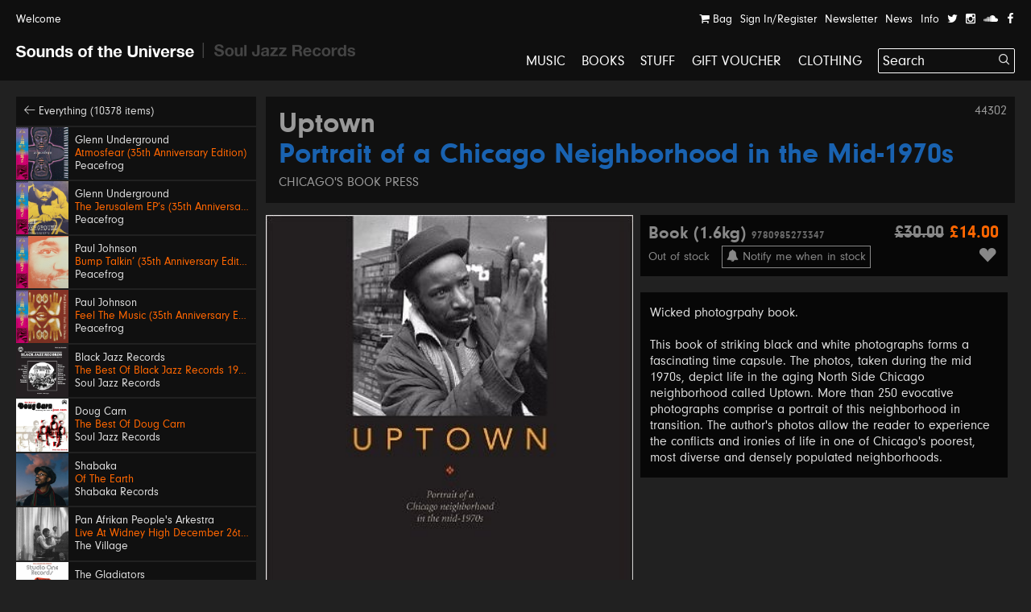

--- FILE ---
content_type: text/html; charset=UTF-8
request_url: https://soundsoftheuniverse.com/product/uptown-portrait-of-a-chicago-neighborhood-in-the-mid-1970s
body_size: 15559
content:
<!DOCTYPE html>
<html xmlns="http://www.w3.org/1999/xhtml" xml:lang="en" lang="en">
<head>
<title>Uptown – Portrait of a Chicago Neighborhood in the Mid-1970s | Sounds of the Universe</title>
<meta http-equiv="Content-Type" content="text/html; charset=utf-8" />
<link rel='stylesheet' type='text/css' href='/css/main.css?27' /><meta name='viewport' content='width=device-width, initial-scale=1' /><link rel='apple-touch-icon' sizes='180x180' href='/apple-touch-icon.png'><link rel='icon' type='image/png' sizes='32x32' href='/favicon-32x32.png'><link rel='icon' type='image/png' sizes='16x16' href='/favicon-16x16.png'><link rel='manifest' href='/site.webmanifest'><meta name='keywords' content='Soul Jazz Records, Sounds of the Universe, Record Shop, London, Soho, Reggae, Jazz, Soul, Electro, House, Techno, Soundtracks, 2nd Hand, Second Hand, Studio One, Bass, Dubstep'><meta name='description' content='Wicked photogrpahy book.

This book of striking black and white photographs forms a fascinating time capsule. The photos, taken during the&amp;amp;hellip;'><meta property='og:title' content='Uptown – Portrait of a Chicago Neighborhood in the Mid-1970s | Sounds of the Universe' /><meta property='og:type' content='website' /><meta property='og:description' content='Wicked photogrpahy book.

This book of striking black and white photographs forms a fascinating time capsule. The photos, taken during the&amp;amp;hellip;' /><meta property='og:image' content='' /><meta property='twitter:card' content='summary' /><meta property='twitter:title' content='Uptown – Portrait of a Chicago Neighborhood in the Mid-1970s | Sounds of the Universe' /><meta property='twitter:description' content='Wicked photogrpahy book.

This book of striking black and white photographs forms a fascinating time capsule. The photos, taken during the&amp;amp;hellip;' /><meta property='twitter:image' content='' /><meta name='format-detection' content='telephone=no' /><meta name="facebook-domain-verification" content="9bu2s96rkaou3oivl2tkf64fvssbsu" /><script type='text/javascript' src='/js/jquery.js'></script><script type='text/javascript' src='/js/jquery-migrate.js'></script><script type='text/javascript' src='//maps.google.com/maps/api/js?key=AIzaSyB0ZG7Yq9Pc8jhYUQjzaF71cmIvqZ_em8w'></script><script type='text/javascript' src='/js/jquery.plugins.js'></script><script type='text/javascript' src='/js/infobox.js'></script><script type='text/javascript' src='/js/google.php'></script><script type='text/javascript' src='/js/jquery.jplayer.min.js'></script><script type='text/javascript' src='https://js.stripe.com/v3/'></script>
<script type='text/javascript'>var stripe = Stripe('pk_live_G0Kg7pJY9zlSvg4CDP7jowN7');</script>
<script type='text/javascript' src='/js/docready.js?27'></script><!-- Global site tag (gtag.js) - Google Analytics --><script async src='https://www.googletagmanager.com/gtag/js?id=G-D8EZ88K9B1'></script><script>var GA_TRACKING_ID = 'G-D8EZ88K9B1';window.dataLayer = window.dataLayer || [];function gtag(){dataLayer.push(arguments);}gtag('js', new Date());gtag('config', GA_TRACKING_ID, { 'anonymize_ip': true });</script>



</head>
<body><div id='site' class='mfw'><header><div id='audioplayer'><div class='pp'><div id='jquery_jplayer_1' class='jp-jplayer'></div><div id='jp_container_1' class='jp-audio' role='application' aria-label='media player'><div class='jp-type-single'><div class='jp-gui jp-interface'><div class='jp-controls-holder'><div class='jp-controls'><span class='jp-previous' role='button' tabindex='0'><span></span></span><span class='jp-play' role='button' tabindex='0'><span></span></span><span class='jp-next' role='button' tabindex='0'><span></span></span></div><div class='jp-progressblock'><div class='jp-time-and-details'><div class='jp-current-time' role='timer' aria-label='time'>&nbsp;</div><a href='#' class='getpage jp-details'><img class='jp-cover' src=''><span class='jp-title' aria-label='title'>&nbsp;</span></a><div class='jp-duration' role='timer' aria-label='duration'>&nbsp;</div></div><div class='jp-progress'><div class='jp-seek-bar'><div class='jp-play-bar'></div></div></div></div><div class='jp-close'><span class='jp-stop' role='button' tabindex='0'><i class='ss ss-times'></i></span></div><div class='jp-toggles'></div></div></div><div class='jp-no-solution'><span>Update Required</span>To play the media you will need to either update your browser to a recent version or update your <a href='http://get.adobe.com/flashplayer/' target='_blank'>Flash plugin</a>.</div></div></div><ul class='dn playlist'></ul></div></div><div id='header'><div class='top'><div class='pp'><a class='welcome'>Welcome</a><div class='navitabwrap fr'><ul class='accountnavi fr'><li><a href='/basket' class='showtab' data-tab='basket'><i class='ss ss-shopping-cart'></i> Bag<span class='bsk_itemcount'></span></a></li><li><a href='/account' class='showtab' data-tab='login'>Sign In/Register</a></li><li><a href='/newsletter' class='showtab' data-tab='subscribe'>Newsletter</a></li><li><a href='/news' data-tab='subscribe'>News</a></li><li><a href='/info' data-tab='subscribe'>Info</a></li><li><a href='https://twitter.com/SOTUSOHO' target='_blank'><i class='ss ss-twitter'></i></a></li><li><a href='https://www.instagram.com/sounds_of_the_universe/' target='_blank'><i class='ss ss-instagram' target='_blank'></i></a></li><li><a href='https://soundcloud.com/soul-jazz-records' target='_blank'><i class='ss ss-soundcloud' target='_blank'></i></a></li><li><a href='https://en-gb.facebook.com/pages/category/Movie---Music-Store/Sounds-of-the-Universe-159469715460/' target='_blank'><i class='ss ss-facebook'></i></a></li></ul><div id='tabcontainer'><div class='padder'></div><div class='pntrbg'></div><div class='pntr'></div><div class='tabswrap'><div class='tab tab_basket'><div class='minibasket items'>
<div class='item bsk_empty'><p>Your bag is empty</p></div></div>
<div class='basketmessages'></div><div class='total hidewhenempty group dn'>
<div class='totline'><span class='half sc b fl'>Sub Total</span><span class='half fl tar'><span class='bsk_ot'>£0.00</span></span></div><span class='ita'>Plus delivery</span><div class='totline mt'><span class='half sc b fl'>Total</span><span class='half fl tar'><span class='bsk_tot'>£0.00</span></span></div></div><div class='group mt hidewhenempty dn'>
<div class='fl h gtrl'><a href='/basket' class='button'>View Bag</a></div></div></div><div class='tab tab_login'><div class='formwrap loginformwrap'><form class='loginform' action='/login' method='post'><fieldset><h2>Sign in to your account</h2><div class='lai'><label data-regular='Email' data-invalid='Please insert a valid email address'>Email</label><input type='text' class='required email' name='email' value=''><span class='check'><i class='ss ss-check'></i></span></div><div class='lai'><label data-regular='Password' data-invalid='Enter your password'>Password</label><input type='password' class='required' name='password' value=''><span class='check'><i class='ss ss-check'></i></span></div><div class=''><span class='fl tal'><input id='rememberd7r' class='checkbox' type='checkbox' name='remember' value='1'><label class='cblabel' for='rememberd7r'><span></span>Remember me</label></span><span class='fr'><a href='#' class='forgotpass small'>Forgot Password?</a></span></div><div class='lai mt'><p class='msg'></p><input type='hidden' name='r' value='/' /><input type='hidden' name='formtype' value='header' /><button type='submit' class='submit' data-label='Sign In'>Sign In</button></div><div class='mt ctr'><h3></h3><div><a class='createaccount' href='/account'><i class='ss ss-arrow-right'></i> Create an account</a></div></div></fieldset></form></div><div class='formwrap forgotformwrap dn'><form class='forgotpasswordform' action='/' method='post'><fieldset><h2>Reset your password</h2><div class='lai'><label data-regular='Email' data-invalid='Insert the email address on your account'>Email</label><input type='text' class='email required' name='email' value=''><span class='check'><i class='ss ss-check'></i></span></div><p class='msg mt'></p><input type='hidden' name='formtype' value='header' />
<button type='submit' class='submit' data-label='Reset Password'>Reset Password</button><div class='mt'><a href='#' class='small backtologin'><i class='ss ss-arrow-left'></i> Back to log in</a></div></fieldset></form></div><div class='formwrap registrationformwrap dn'><form class='registrationform' action='/' method='post'><fieldset><h2>Create an Account</h2><div class='lai'><label data-regular='First name' data-invalid='Enter your first name'>First name</label><input type='text' class='required' name='firstname' value=''><span class='check'><i class='ss ss-check'></i></span></div><div class='lai'><label data-regular='Last name' data-invalid='Enter your last name'>Last name</label><input type='text' class='required' name='lastname' value=''><span class='check'><i class='ss ss-check'></i></span></div><div class='lai'><label data-regular='Email' data-invalid='Insert a valid email address'>Email</label><input type='text' class='email required' name='email' value=''><span class='check'><i class='ss ss-check'></i></span></div><div class='lai'><label data-regular='Password' data-invalid='Insert a password'>Password</label><input type='password' class=' required' name='password' value=''><span class='check'><i class='ss ss-check'></i></span></div><div class='lai'><label data-regular='Password again' data-invalid='Type the same password again'>Password again</label><input type='password' data-compare='password' class='again' name='passwordagain' value=''><span class='check'><i class='ss ss-check'></i></span></div><div class='lai'><input id='subscribecbi03' class='checkbox' type='checkbox' name='subscribe' value='1'> <label class='cblabel' for='subscribecbi03'><span class='underline'>Sign me up to the Sounds of the Universe and Soul Jazz Records mailing list. I’ve read your <a href="https://soundsoftheuniverse.com/info/terms-conditions" target="_blank">Terms and Conditions</a></span></label></div><div class='lai'><input id='agree1ds' class='checkbox required' type='checkbox' name='agree' value='1'> <label class='cblabel' for='agree1ds'><span class='underline'>I agree to the&nbsp;<a href="/info/terms-conditions" target="_blank">Terms & Conditions</a></span></label></div><input type='hidden' name='r' value='/' /><input type='hidden' name='formtype' value='header' /><button type='submit' class='submit' data-label='Sign Up'>Sign Up</button><a class='mt db backtologin' href='#'><i class='ss ss-arrow-left'></i> Back to log in</a><p class='msg mt'></p></fieldset></form></div></div><div class='tab tab_subscribe'><form class='subscribeform' action='/login' method='post'><fieldset><h2>Sign up to the Sounds of the Universe mailing list</h2><div class='lai'><label data-regular='Name' data-invalid='Enter your name'>Name</label><input type='text' class='required' name='name' value=''><span class='check'><i class='ss ss-check'></i></span></div><div class='lai'><label data-regular='Email' data-invalid='Please insert a valid email address'>Email</label><input type='text' class='required email' name='email' value=''><span class='check'><i class='ss ss-check'></i></span></div><div class='lai'><input id='subscribeotherlistf82r' class='checkbox required' type='checkbox' name='subscribeotherlist' value='1'> <label class='cblabel' for='subscribeotherlistf82r'><span></span>I’ve read your <a href='https://soundsoftheuniverse.com/info/terms-conditions' style='text-decoration: underline'>Terms and Conditions</a>, sign me up to the Sounds of the Universe and Soul Jazz Records mailing list</label></div><div class='lai mt'><p class='msg'></p><input type='hidden' name='r' value='/' /><input type='hidden' name='list' value='sotu' /><input type='hidden' name='formtype' value='header' /><button type='submit' class='submit' data-label='Submit'>Submit</button></div></fieldset></form></div></div></div></div></div></div><div id='logo' class='pml'><a class='logo sotu active getpage' href='https://soundsoftheuniverse.com'><i class='ss ss-sotu'></i></a><span class='logo divider'><i class='ss ss-logo-divider'></i></span><a class='logo sjr' href='/sjr'><i class='ss ss-sjr'></i></a></div><a href='#' id='burger' class='burger mobnavi'><i class='ss ss-navicon ss-lg'></i></a><a href='/basket' class='mobnavi up c_o'><i class='ss ss-shopping-cart ss-lg'></i> <span class='bsk_itemcount'></span></a><nav id='mainnavi' data-level='1' class='fr'><ul><li class='uc'><a class='getpage' href='/browse/c-music/y-/o-all/b-1/v-grid/s-hide'>Music</a></li><li class='uc'><a class='getpage' href='/browse/c-books'>Books</a></li><li class='uc'><a class='getpage' href='/browse/c-merchandise'>Stuff</a></li><li class='uc'><a class='getpage' href='/gift-voucher'>Gift Voucher</a></li><li class='uc mobonly'><a class='getpage' href='/news'>News</a></li><li class='uc mobonly'><a class='getpage' href='/info'>Info</a></li><li class='uc mobonly'><a class='getpage' href='/account'>Sign In/Register</a></li><li class='uc'><a href='/browse/c-clothing/y-/o-all/b-1/v-grid/s-hide'>Clothing</a></li><li id='searchwrap'><form class='' action='/search/' id='searchform' method='get'><fieldset><input type='text' name='q' value='Search' data-site='sotu' placeholder='Search...' id='search' autocomplete='off' /><button class='on-input'><i class='ss ss-search'></i></button></fieldset></form><div id='searchresults'></div></li></li></ul></nav></div></header><div class='hpush'></div><div id='mobilesearch'><form class='mobilesearch' action='/search/' method='get'><fieldset><div class='input-with-button'><input type='text' name='q' value='' placeholder='Search' data-site='sotu' id='searchmobile' autocomplete='off' /><button><i class='ss ss-search'></i></button></div></fieldset></form></div><div class='include'><section>
<div class='blk pp'><div class='sidebar'><div class='relh backto bg_k'><a class='getpage' href='/browse/d-all/y-/o-p.releasedate, p.title/b-1/b-4/s-1'><i class='ss ss-arrow-left'></i> Everything (10378 items)</a></div><a class='relh getpage' href='/product/atmosfear-35th-anniversary-edition'><div class='info'><div class='sleeve box'><img class='wide' src='/img/MkJla2ZrM1dBRndsU2s5dFc5VXNIdz09/27722859-eaa8-2faf-4275-c52d6c0c4816.jpg' alt='' /></div><div class='pad'><span class='artist' data-url='/browse/a-Glenn+Underground'>Glenn Underground</span><span class='title c_o' data-url='/product/atmosfear-35th-anniversary-edition'>Atmosfear (35th Anniversary Edition)</span><span class='label' data-url='/browse/l-Peacefrog'>Peacefrog</span></div></div></a><a class='relh getpage' href='/product/the-jerusalem-eps-35th-anniversary-edition'><div class='info'><div class='sleeve box'><img class='wide' src='/img/TnFyeUxaUlFLZFozdDNrQVgvbDBoZz09/12a5bda9-5e21-0aca-5fe3-c545047784e5.jpg' alt='' /></div><div class='pad'><span class='artist' data-url='/browse/a-Glenn+Underground'>Glenn Underground</span><span class='title c_o' data-url='/product/the-jerusalem-eps-35th-anniversary-edition'>The Jerusalem EP’s (35th Anniversary Edition)</span><span class='label' data-url='/browse/l-Peacefrog'>Peacefrog</span></div></div></a><a class='relh getpage' href='/product/bump-talkin-35th-anniversary-edition'><div class='info'><div class='sleeve box'><img class='wide' src='/img/QTFIRnJvSHd1MkVmWXdlcWg2Mi81QT09/fbb80bab-bd2a-8a87-db2c-2f313d34bd32.jpg' alt='' /></div><div class='pad'><span class='artist' data-url='/browse/a-Paul+Johnson'>Paul Johnson</span><span class='title c_o' data-url='/product/bump-talkin-35th-anniversary-edition'>Bump Talkin’ (35th Anniversary Edition)</span><span class='label' data-url='/browse/l-Peacefrog'>Peacefrog</span></div></div></a><a class='relh getpage' href='/product/feel-the-music-35th-anniversary-edition'><div class='info'><div class='sleeve box'><img class='wide' src='/img/Y05FaVZKMUxhOTNGTDJ4MlVjdE5qQT09/63ab6d90-6e2c-872f-7cb5-6c3d572b9874.jpg' alt='' /></div><div class='pad'><span class='artist' data-url='/browse/a-Paul+Johnson'>Paul Johnson</span><span class='title c_o' data-url='/product/feel-the-music-35th-anniversary-edition'>Feel The Music (35th Anniversary Edition)</span><span class='label' data-url='/browse/l-Peacefrog'>Peacefrog</span></div></div></a><a class='relh getpage' href='/product/the-best-of-black-jazz-records'><div class='info'><div class='sleeve box'><img class='wide' src='/img/MlZzdkJSMGl2bHFTY01IY01ValJydz09/sjr-lp592-black-jazz-sleeve.jpg' alt='' /></div><div class='pad'><span class='artist' data-url='/browse/a-Black+Jazz+Records'>Black Jazz Records</span><span class='title c_o' data-url='/product/the-best-of-black-jazz-records'>The Best Of Black Jazz Records 1971-75</span><span class='label' data-url='/browse/l-Soul+Jazz+Records'>Soul Jazz Records</span></div></div></a><a class='relh getpage' href='/product/the-best-of-doug-carn'><div class='info'><div class='sleeve box'><img class='wide' src='/img/UHhTRk8vY2ZwRk11Sm15N3VBbHQrUT09/sjr-lp593-doug-carn-sleeve.jpg' alt='' /></div><div class='pad'><span class='artist' data-url='/browse/a-Doug+Carn'>Doug Carn</span><span class='title c_o' data-url='/product/the-best-of-doug-carn'>The Best Of Doug Carn</span><span class='label' data-url='/browse/l-Soul+Jazz+Records'>Soul Jazz Records</span></div></div></a><a class='relh getpage' href='/product/of-the-earth'><div class='info'><div class='sleeve box'><img class='wide' src='/img/MXo1MUlUbGlpMkwxT1E4TU1JT1VKdz09/sr001-packshot-1400px.jpg' alt='' /></div><div class='pad'><span class='artist' data-url='/browse/a-Shabaka'>Shabaka</span><span class='title c_o' data-url='/product/of-the-earth'>Of The Earth</span><span class='label' data-url='/browse/l-Shabaka+Records'>Shabaka Records</span></div></div></a><a class='relh getpage' href='/product/live-at-widney-high-december-26th-1971'><div class='info'><div class='sleeve box'><img class='wide' src='/img/MXdOSW9RWVgxMUtuS0xjVllCMUpDdz09/a0637288844-10.jpg' alt='' /></div><div class='pad'><span class='artist' data-url='/browse/a-Pan+Afrikan+People%27s+Arkestra'>Pan Afrikan People's Arkestra</span><span class='title c_o' data-url='/product/live-at-widney-high-december-26th-1971'>Live At Widney High December 26th, 1971</span><span class='label' data-url='/browse/l-The+Village'>The Village</span></div></div></a><a class='relh getpage' href='/product/bongo-red'><div class='info'><div class='sleeve box'><img class='wide' src='/img/Z3NkNXR0NWRKRjhBcGlzc3k1Rmd2dz09/sjr-581-7-the-gladiators-single-low-res.jpg' alt='' /></div><div class='pad'><span class='artist' data-url='/browse/a-The+Gladiators'>The Gladiators</span><span class='title c_o' data-url='/product/bongo-red'>Bongo Red / Version</span><span class='label' data-url='/browse/l-Soul+Jazz+Records'>Soul Jazz Records</span></div></div></a><a class='relh getpage' href='/product/600-dynamite-ska-soul-rocksteady-funk-and-dub-in-jamaica_2'><div class='info'><div class='sleeve box'><img class='wide' src='/img/TjBnTStZMENGei9lOUQrci80cEorUT09/600-dynamite-lp-2025.jpeg' alt='' /></div><div class='pad'><span class='artist' data-url='/browse/a-600%25+Dynamite'>600% Dynamite</span><span class='title c_o' data-url='/product/600-dynamite-ska-soul-rocksteady-funk-and-dub-in-jamaica_2'>Ska, Soul, Rocksteady, Funk and Dub in Jamaica NEW EDITION 2026</span><span class='label' data-url='/browse/l-Soul+Jazz+Records'>Soul Jazz Records</span></div></div></a><a class='relh getpage' href='/product/gal-costa'><div class='info'><div class='sleeve box'><img class='wide' src='/img/SFBGS3dvQlRpNUhnMmp3MXJOMFppdz09/image.png' alt='' /></div><div class='pad'><span class='artist' data-url='/browse/a-Gal+Costa'>Gal Costa</span><span class='title c_o' data-url='/product/gal-costa'>Gal Costa</span><span class='label' data-url='/browse/l-Vampisoul'>Vampisoul</span></div></div></a><a class='relh getpage' href='/product/get-up-and-get-it-keep-on-dancing'><div class='info'><div class='sleeve box'><img class='wide' src='/img/Q2tXaVBMRTdyT053b2lDMzNkT0M5QT09/sjr-580-7-jackie-mittoo-single.jpg' alt='' /></div><div class='pad'><span class='artist' data-url='/browse/a-Jackie+Mittoo'>Jackie Mittoo</span><span class='title c_o' data-url='/product/get-up-and-get-it-keep-on-dancing'>Get Up and Get It / Keep On Dancing</span><span class='label' data-url='/browse/l-Soul+Jazz+Records'>Soul Jazz Records</span></div></div></a><a class='relh getpage' href='/product/siccar-point'><div class='info'><div class='sleeve box'><img class='wide' src='/img/NktaKzFmdkZXbzl0VUQ1TFZ1VXNPUT09/unnamed.jpg' alt='' /></div><div class='pad'><span class='artist' data-url='/browse/a-Intertoto'>Intertoto</span><span class='title c_o' data-url='/product/siccar-point'>Siccar Point</span><span class='label' data-url='/browse/l-What+About+Never'>What About Never</span></div></div></a><a class='relh getpage' href='/product/theres-a-chance-for-me-trying-times'><div class='info'><div class='sleeve box'><img class='wide' src='/img/TVlLZXQ0Vkk4OHh4a2FDMG03VyttQT09/sjr-579-7-jerry-jones-single.jpg' alt='' /></div><div class='pad'><span class='artist' data-url='/browse/a-Jerry+Jones'>Jerry Jones</span><span class='title c_o' data-url='/product/theres-a-chance-for-me-trying-times'>There's A Chance For Me / Trying Times</span><span class='label' data-url='/browse/l-Soul+Jazz+Records'>Soul Jazz Records</span></div></div></a><a class='relh getpage' href='/product/no-comment'><div class='info'><div class='sleeve box'><img class='wide' src='/img/RVNYMjZCaytyZERHVldCTktNVFZMQT09/a1845201681-10.jpg' alt='' /></div><div class='pad'><span class='artist' data-url='/browse/a-KNEECAP'>KNEECAP</span><span class='title c_o' data-url='/product/no-comment'>No Comment **BANKSY ART**</span><span class='label' data-url='/browse/l-Heavenly+Recordings'>Heavenly Recordings</span></div></div></a><a class='relh getpage' href='/product/swing-easy-ringo-rock_3'><div class='info'><div class='sleeve box'><img class='wide' src='/img/eTlnY2lHNm9MVTdEckZJVnNRSzVzZz09/sjr-578-7-soul-vendors-single.jpg' alt='' /></div><div class='pad'><span class='artist' data-url='/browse/a-The+Soul+Vendors'>The Soul Vendors</span><span class='title c_o' data-url='/product/swing-easy-ringo-rock_3'>Swing Easy / Ringo Rock</span><span class='label' data-url='/browse/l-Soul+Jazz+Records'>Soul Jazz Records</span></div></div></a><a class='relh getpage' href='/product/lo-borges'><div class='info'><div class='sleeve box'><img class='tall' src='/img/M0hzZVVEaEhFS2o5REZuUkk3TDhVUT09/r-2917776-1367415614-9286.jpg' alt='' /></div><div class='pad'><span class='artist' data-url='/browse/a-Lo+Borges'>Lo Borges</span><span class='title c_o' data-url='/product/lo-borges'>Lo Borges</span><span class='label' data-url='/browse/l-Vampisoul'>Vampisoul</span></div></div></a><a class='relh getpage' href='/product/junglist-'><div class='info'><div class='sleeve box'><img class='wide' src='/img/YUUyaTdNUjRWeWxnbFBvZ1JkcEE2UT09/sjr-lp588-junglist-sleeve.jpeg' alt='' /></div><div class='pad'><span class='artist' data-url='/browse/a-Junglist%21'>Junglist!</span><span class='title c_o' data-url='/product/junglist-'>Old Skool Ragga, D&B, Jungle 1993-95</span><span class='label' data-url='/browse/l-Soul+Jazz+Records'>Soul Jazz Records</span></div></div></a><a class='relh getpage' href='/product/analog-stories-vol-5'><div class='info'><div class='sleeve box'><img class='wide' src='/img/UVJydnVpMUUzekxWOW54NjBxQkFzUT09/a3877161020-10.jpg' alt='' /></div><div class='pad'><span class='artist' data-url='/browse/a-Abacus'>Abacus</span><span class='title c_o' data-url='/product/analog-stories-vol-5'>Analog Stories Vol. 5</span><span class='label' data-url='/browse/l-Phonogramme'>Phonogramme</span></div></div></a><a class='relh getpage' href='/product/ramble-in-the-rainbow'><div class='info'><div class='sleeve box'><img class='wide' src='/img/ZnlxRmpwVURpbDFDN2RabjQvNXNHUT09/a4270105658-10.jpg' alt='' /></div><div class='pad'><span class='artist' data-url='/browse/a-TAMTAM'>TAMTAM</span><span class='title c_o' data-url='/product/ramble-in-the-rainbow'>Ramble In The Rainbow</span><span class='label' data-url='/browse/l-Peoples+Potential+Unlimited'>Peoples Potential Unlimited</span></div></div></a><a class='relh getpage' href='/product/african-skies'><div class='info'><div class='sleeve box'><img class='wide' src='/img/OEdjVGJKc2VXa0NsdUdtbmRkdCtvUT09/kelan-phil-cohran-legacy-african-skies-artwork.jpg' alt='' /></div><div class='pad'><span class='artist' data-url='/browse/a-Kelan+Phil+Cohran+%26+Legacy'>Kelan Phil Cohran & Legacy</span><span class='title c_o' data-url='/product/african-skies'>African Skies</span><span class='label' data-url='/browse/l-Listening+Position'>Listening Position</span></div></div></a><a class='relh getpage' href='/product/arirang'><div class='info'><div class='sleeve box'><img class='wide' src='/img/dmdlK3RnRnIzMkxObmZtbFN1L3lnUT09/3nffe6fxmjdg1.jpeg' alt='' /></div><div class='pad'><span class='artist' data-url='/browse/a-BTS'>BTS</span><span class='title c_o' data-url='/product/arirang'>ARIRANG</span><span class='label' data-url='/browse/l-Interscope'>Interscope</span></div></div></a><a class='relh getpage' href='/product/kiss-all-the-time-disco-occasionally'><div class='info'><div class='sleeve box'><img class='wide' src='/img/ZFdoZnVIY1lSNlRqWTZVMVN3L3RTdz09/uk-indie-retail-exclusive-lp-black-with-1-poster.jpg' alt='' /></div><div class='pad'><span class='artist' data-url='/browse/a-Harry+Styles'>Harry Styles</span><span class='title c_o' data-url='/product/kiss-all-the-time-disco-occasionally'>Kiss All The Time. Disco, Occasionally</span><span class='label' data-url='/browse/l-Sony'>Sony</span></div></div></a><a class='relh getpage' href='/product/number-ones'><div class='info'><div class='sleeve box'><img class='wide' src='/img/TjJsb1A0UlE3bmM1YzdkTjY1SUVRZz09/0001.jpg' alt='' /></div><div class='pad'><span class='artist' data-url='/browse/a-Michael+Jackson'>Michael Jackson</span><span class='title c_o' data-url='/product/number-ones'>Number Ones</span><span class='label' data-url='/browse/l-Sony'>Sony</span></div></div></a><a class='relh getpage' href='/product/stranger-things-5-netflix-soundtrack'><div class='info'><div class='sleeve box'><img class='wide' src='/img/YkxZWkxRRXZhTGYyK1VYeWJaTUg3Zz09/screen-shot-2026-01-15-at-18-48-20.png' alt='' /></div><div class='pad'><span class='artist' data-url='/browse/a-'></span><span class='title c_o' data-url='/product/stranger-things-5-netflix-soundtrack'>Stranger Things 5 (Netflix Soundtrack)</span><span class='c_w subtitle'>Various Artists</span><span class='label' data-url='/browse/l-Sony'>Sony</span></div></div></a><a class='relh getpage' href='/product/escape-roots-deadly-leff-the-gun'><div class='info'><div class='sleeve box'><img class='tall' src='/img/Q3lYN2YvRE9SV3kwMnJHTUhranZFdz09/deadly-leff-the-gun-escape-roots.jpg' alt='' /></div><div class='pad'><span class='artist' data-url='/browse/a-Yeza%2C+Blackout+JA%2C+Parly+B+%26+Escape+Roots'>Yeza, Blackout JA, Parly B & Escape Roots</span><span class='title c_o' data-url='/product/escape-roots-deadly-leff-the-gun'>Deadly / Leff The Gun</span><span class='label' data-url='/browse/l-SUPERCHIP'>SUPERCHIP</span></div></div></a><a class='relh getpage' href='/product/drift-away'><div class='info'><div class='sleeve box'><img class='wide' src='/img/OGdVUlJzdFhGaEtTbGw0akdtZUcrUT09/img-2258.jpeg' alt='' /></div><div class='pad'><span class='artist' data-url='/browse/a-Prince+Alla'>Prince Alla</span><span class='title c_o' data-url='/product/drift-away'>Drift Away</span><span class='label' data-url='/browse/l-Time+To+Roots'>Time To Roots</span></div></div></a><a class='relh getpage' href='/product/susan-cadogan-fever'><div class='info'><div class='sleeve box'><img class='wide' src='/img/MEZKYkU5ZDJSN1c3UGppekpOdHM0Zz09/img-2251.jpeg' alt='' /></div><div class='pad'><span class='artist' data-url='/browse/a-Susan+Cadogan'>Susan Cadogan</span><span class='title c_o' data-url='/product/susan-cadogan-fever'>Fever</span><span class='label' data-url='/browse/l-Harlem+Shuffle'>Harlem Shuffle</span></div></div></a><a class='relh getpage' href='/product/mommy-pot-pon-fire'><div class='info'><div class='sleeve box'><img class='wide' src='/img/cVEyaVRsSXpDM1h6QjdPWmFCMzdMQT09/img-2253.jpeg' alt='' /></div><div class='pad'><span class='artist' data-url='/browse/a-Mudies+ALL+Stars+with+Freddie+McKay'>Mudies ALL Stars with Freddie McKay</span><span class='title c_o' data-url='/product/mommy-pot-pon-fire'>Mommy Pot Pon Fire</span><span class='label' data-url='/browse/l-Moodisc+Records'>Moodisc Records</span></div></div></a><a class='relh getpage' href='/product/phyllis-dillon-perfidia-love-the-one-you-re-with-remix'><div class='info'><div class='sleeve box'><img class='wide' src='/img/VjJIc0E4K0Nyck1mVVpCK2t5ZzN4dz09/perfidia-love-the-one-you-re-with-remix-phyllis-dillon.jpg' alt='' /></div><div class='pad'><span class='artist' data-url='/browse/a-Phyllis+Dillon'>Phyllis Dillon</span><span class='title c_o' data-url='/product/phyllis-dillon-perfidia-love-the-one-you-re-with-remix'>Perfidia / Love The One You’re With Remix</span><span class='label' data-url='/browse/l-Dutchess'>Dutchess</span></div></div></a><a class='relh getpage' href='/product/wends-roots-gal-party-rootsman-riddim'><div class='info'><div class='sleeve box'><img class='tall' src='/img/TXFxbEFtSC8zYW50UkxkVElKV3VDQT09/roots-gal-party-rootsman-riddim-wends.jpg' alt='' /></div><div class='pad'><span class='artist' data-url='/browse/a-Wends'>Wends</span><span class='title c_o' data-url='/product/wends-roots-gal-party-rootsman-riddim'>Roots Gal Party / Rootsman Riddim</span><span class='label' data-url='/browse/l-SUPERCHIP'>SUPERCHIP</span></div></div></a><a class='relh getpage' href='/product/stop-your-crying-remix'><div class='info'><div class='sleeve box'><img class='wide' src='/img/OWZmK09nSWpoTmxQVnhHVHdpdUdwZz09/img-2255.jpeg' alt='' /></div><div class='pad'><span class='artist' data-url='/browse/a-Mudies+All+Stars+with+Don+Peart'>Mudies All Stars with Don Peart</span><span class='title c_o' data-url='/product/stop-your-crying-remix'>Stop Your Crying</span><span class='label' data-url='/browse/l-Moodisc+Records'>Moodisc Records</span></div></div></a><a class='relh getpage' href='/product/the-first-time-i-saw-your-face'><div class='info'><div class='sleeve box'><img class='wide' src='/img/SytMVURyL0UzbFBwNWkzVlFWK3k3QT09/img-2252.jpeg' alt='' /></div><div class='pad'><span class='artist' data-url='/browse/a-Marcia+Griffiths'>Marcia Griffiths</span><span class='title c_o' data-url='/product/the-first-time-i-saw-your-face'>The First Time I Saw Your Face</span><span class='label' data-url='/browse/l-Harlem+Shuffle'>Harlem Shuffle</span></div></div></a><a class='relh getpage' href='/product/stonewall-jackson-2-war'><div class='info'><div class='sleeve box'><img class='tall' src='/img/blhNUjNOVVNzN080NU02UXZnYTdndz09/war-stonewall-jackson-2.jpg' alt='' /></div><div class='pad'><span class='artist' data-url='/browse/a-Stonewall+Jackson'>Stonewall Jackson</span><span class='title c_o' data-url='/product/stonewall-jackson-2-war'>War</span><span class='label' data-url='/browse/l-Roof+International'>Roof International</span></div></div></a><a class='relh getpage' href='/product/yt-weapon-of-choice-weapon-of-dub'><div class='info'><div class='sleeve box'><img class='tall' src='/img/K3ZRSkxVeHFTZHlUMW1Pb0NweHhPUT09/weapon-of-choice-weapon-of-dub-yt.jpg' alt='' /></div><div class='pad'><span class='artist' data-url='/browse/a-YT'>YT</span><span class='title c_o' data-url='/product/yt-weapon-of-choice-weapon-of-dub'>Weapon Of Choice / Weapon Of Dub</span><span class='label' data-url='/browse/l-SUPERCHIP'>SUPERCHIP</span></div></div></a></div><div class='fullprod'><div class='prodtitle'><span class='admin-id'>44302</span><h1><a href='/browse/a-Uptown' class='getpage'>Uptown</a> <span class='c_b'>Portrait of a Chicago Neighborhood in the Mid-1970s</span></h1> <a class='label getpage' href='/browse/l-Chicago%27s+Book+Press'>Chicago's Book Press</a></div><div class='sleeve mtb'><div class='imagecol'><img src='/img/alhjbWRxNFY0YW1SUU56U0hiL2Fodz09/portrait-of-a-chicago-neighborhood-in-the-mid-1970s-uptown.jpg' width='365' height='499' title='' alt='' /></div></div><div class='prodinfo mtb'><div class='bg_k'><ul class="formats"><li><div class='h'><span class='formattitle grey'>Book (1.6kg) <span class='catno'>9780985273347</span></span><span class='toolrr price grey'><span class='strike'>£30.00</span> <span class='c_o'>£14.00</span></span></div><div class='h'><span class='frmtinfo'>Out of stock</span><span class='addwish'><a href='#' class='remind grey' data-id='50190' style='display:inline-block;font-size:15px;padding:0 5px;border:1px solid #888;margin-right:0;margin-left:15px;'><i class='ss ss-bell'></i> Notify me when in stock</a> <a href='#' class='wish toolr grey' data-id='50190'><i class='ss ss-heart'></i></a> </span></div><div class='frmtmsg'></div></li></ul></div><div class='bg_k mtb pad'><p>Wicked photogrpahy book.</p>

<p><span>This book of striking black and white photographs forms a fascinating time capsule. The photos, taken during the mid 1970s, depict life in the aging North Side Chicago neighborhood called Uptown. More than 250 evocative photographs comprise a portrait of this neighborhood in transition. The author's photos allow the reader to experience the conflicts and ironies of life in one of Chicago's poorest, most diverse and densely populated neighborhoods.&nbsp;</span></p></div></div><div class='blk-double h'><div class='sliderc ov'><div class='padj'><div class='bar co'><h2 class='fl'>People also bought</h2><div class='slidernav'><div class='arrw_l'><a href='#' class='snavi left slide_1 active'><i class='ss ss-chevron-left'></i></a></div><div class='dots'><a href='#' class='snavi dot slide_1 active'><i class='ss ss-circle'></i></a><a href='#' class='snavi dot slide_1 active'><i class='ss ss-circle'></i></a><a href='#' class='snavi dot slide_1 active'><i class='ss ss-circle'></i></a></div><div class='arrw_r'><a href='#' class='snavi right slide_1 active'><i class='ss ss-chevron-right'></i></a></div></div></div></div><div class='h ov sliderwrap'><div class="product col fl mbg"><div class="productinner"><div class="sqr bg_k"><a href='/product/aesthetic-of-the-cool-afro-atlantic-art-and-music' class='getpage'><img style='margin-left:11.125%' class='wide' src='/img/TUJ4ejdhYS9peGVBVWVOQ0VlRHdzUT09/afro-atlantic-art-and-music-aesthetic-of-the-cool.jpg' alt='' /></a></div><div class="pad bg_grey2"><a href="/browse/a-Aesthetic+Of+The+Cool" class="getpage artist b">Aesthetic Of The Cool</a><a href="/product/aesthetic-of-the-cool-afro-atlantic-art-and-music" class="c_o title getpage">Afro-Atlantic Art and Music</a><a href="/browse/l-Periscope+publishing" class="label getpage">Periscope publishing</a><div class="bottom"><div class="description">50% OFF Fantastic, stunning deluxe large format IMPORT USA HARDBACK BOOK - the bomb! So cool it hurts ...
Yale professor Robert Farris Thompson is a living...</div><div class="categories"></div></div><ul class="dn playlist"></ul><ul class="tracks"><li> <a href="/product/aesthetic-of-the-cool-afro-atlantic-art-and-music" class="c_o getpage sml"><i class="ss ss-arrow-right"></i> View full info and tracklisting</a></li></ul><ul class="formats"><li><div class='h'><span class='formattitle grey'>Book (1.5kg) <span class='catno'>9781934772959</span></span><span class='toolrr price grey'><span class='strike'>£20.00</span> <span class='c_o'>£10.00</span></span></div><div class='h'><span class='frmtinfo'>Out of stock</span><span class='addwish'><a href='#' class='remind grey' data-id='50191' style='display:inline-block;font-size:15px;padding:0 5px;border:1px solid #888;margin-right:0;margin-left:15px;'><i class='ss ss-bell'></i> Notify me when in stock</a> <a href='#' class='wish toolr grey' data-id='50191'><i class='ss ss-heart'></i></a> </span></div><div class='frmtmsg'></div></li></ul><div class="prodmsg"></div></div></div></div><div class="product col fl mbg"><div class="productinner"><div class="sqr bg_k"><a href='/product/rhythms-of-wonder-stevie-wonder-by-sharon-davis' class='getpage'><img style='margin-left:16.125%' class='wide' src='/img/SXV3M3ZOWXZrbDlGZnhWUndMU01tdz09/stevie-wonder-by-sharon-davis-rhythms-of-wonder.jpg' alt='' /></a></div><div class="pad bg_grey2"><a href="/browse/a-Rhythms+Of+Wonder" class="getpage artist b">Rhythms Of Wonder</a><a href="/product/rhythms-of-wonder-stevie-wonder-by-sharon-davis" class="c_o title getpage">Stevie Wonder by Sharon Davis</a><a href="/browse/l-Robson+Books" class="label getpage">Robson Books</a><div class="bottom"><div class="description"></div><div class="categories"><a class="getpage" href="/browse/c-funk-soul">Funk/Soul</a> <a class="getpage" href="/browse/c-books">Books</a> </div></div><ul class="dn playlist"></ul><ul class="tracks"><li> <a href="/product/rhythms-of-wonder-stevie-wonder-by-sharon-davis" class="c_o getpage sml"><i class="ss ss-arrow-right"></i> View full info and tracklisting</a></li></ul><ul class="formats"><li><div class='h'><span class='formattitle sml grey'>Original Book (700g) <span class='catno'>9781861059659</span></span><span class='toolrr price grey'>£10.00</span></div><div class='h conditions'><span class='condnote'>Original Pre-Owned Out-of-Print UK Hardback</span></div><div class='h'><span class='frmtinfo'>Sold out</span><span class='addwish'><a href='#' class='remind grey' data-id='20351' style='display:inline-block;font-size:15px;padding:0 5px;border:1px solid #888;margin-right:0;margin-left:15px;'><i class='ss ss-bell'></i> Notify me when in stock</a> <a href='#' class='wish toolr grey' data-id='20351'><i class='ss ss-heart'></i></a> </span></div><div class='frmtmsg'></div></li></ul><div class="prodmsg"></div></div></div></div><div class="product col fl mbg"><div class="productinner"><div class="sqr bg_k"><a href='/product/aretha-franklin-lady-soul-by-leslie-course' class='getpage'><img style='margin-left:17.5%' class='wide' src='/img/dkFENjUyM2x1VWs0bzI1V1hycitWQT09/by-leslie-course-aretha-franklin-lady-soul.jpg' alt='' /></a></div><div class="pad bg_k"><a href="/browse/a-Aretha+Franklin+-+Lady+Soul" class="getpage artist b">Aretha Franklin - Lady Soul</a><a href="/product/aretha-franklin-lady-soul-by-leslie-course" class="c_o title getpage">By Leslie Course</a><a href="/browse/l-Franklin+Watts" class="label getpage">Franklin Watts</a><div class="bottom"><div class="description"></div><div class="categories"><a class="getpage" href="/browse/c-funk-soul">Funk/Soul</a> <a class="getpage" href="/browse/c-books">Books</a> </div></div><ul class="dn playlist"></ul><ul class="tracks"><li> <a href="/product/aretha-franklin-lady-soul-by-leslie-course" class="c_o getpage sml"><i class="ss ss-arrow-right"></i> View full info and tracklisting</a></li></ul><ul class="formats"><li><div class='h'><span class='formattitle sml'>Original Book (300g)</span><span class='toolrr price'>£20.00</span></div><div class='h conditions'><span class='condnote'>Original Pre-Owned Out of print Paperback Book</span></div><div class='h'><span class='frmtinfo'>In stock</span><span class='addwish'><a href='#' class='add btnsolid bg_b toolrr' data-id='46927' data-qty='1'>Add to Bag</a> <a href='#' class='wish toolr' data-id='46927'><i class='ss ss-heart'></i></a> </span></div><div class='frmtmsg'></div></li></ul><div class="prodmsg"></div></div></div></div><div class="product col fl mbg"><div class="productinner"><div class="sqr bg_k"><a href='/product/richie-ray-bobby-cruz-el-sonido-de-la-bestia-1980' class='getpage'><img style='margin-left:0%' class='wide' src='/img/Q1FTbkFvYlFsN0xIWWhlTGl3ZWpkQT09/el-sonido-de-la-bestia-1980-richie-ray-bobby-cruz.jpg' alt='' /></a></div><div class="pad bg_grey2"><a href="/browse/a-Richie+Ray+%26+Bobby+Cruz" class="getpage artist b">Richie Ray & Bobby Cruz</a><a href="/product/richie-ray-bobby-cruz-el-sonido-de-la-bestia-1980" class="c_o title getpage">El Sonido De La Bestia (1980)</a><a href="/browse/l-Vaya+Records" class="label getpage">Vaya Records</a><div class="bottom"><div class="description">Hardcore salsa.&nbsp;

Vinyl VG, sleeve G (tape on spine)+High-end Audio Desk Systeme Pro Machine Utrasonic cleaned+

Venezuelan vinyl



</div><div class="categories"><a class="getpage" href="/browse/c-latin">Latin</a> </div></div><ul class="dn playlist"><li><span data-url="https://soundsoftheuniverse.com/audio/previews/280000/279876.mp3" data-trackid="279876"> – El Sonido De La Bestia</span></li></ul><ul class="tracks"><li><a href="https://soundsoftheuniverse.com/audio/previews/280000/279876.mp3" data-producturl="/product/richie-ray-bobby-cruz-el-sonido-de-la-bestia-1980" data-tracktitle=" – El Sonido De La Bestia" data-trackid="279876" data-cover="/img/Q1FTbkFvYlFsN0xIWWhlTGl3ZWpkQT09/el-sonido-de-la-bestia-1980-richie-ray-bobby-cruz.jpg" class="play audio tooll audio_279876"></a><span class="trkpos">7.</span>  – El Sonido De La Bestia</li><li> <a href="/product/richie-ray-bobby-cruz-el-sonido-de-la-bestia-1980" class="c_o getpage sml"><i class="ss ss-arrow-right"></i> View full info and tracklisting</a></li></ul><ul class="formats"><li><div class='h'><span class='formattitle grey'>Original LP</span><span class='toolrr price grey'>£19.99</span></div><div class='h'><span class='frmtinfo'>Sold out</span><span class='addwish'><a href='#' class='remind grey' data-id='49388' style='display:inline-block;font-size:15px;padding:0 5px;border:1px solid #888;margin-right:0;margin-left:15px;'><i class='ss ss-bell'></i> Notify me when in stock</a> <a href='#' class='wish toolr grey' data-id='49388'><i class='ss ss-heart'></i></a> </span></div><div class='frmtmsg'></div></li></ul><div class="prodmsg"></div></div></div></div><div class="product col fl mbg"><div class="productinner"><div class="sqr bg_k"><a href='/product/edited-by-leonard-l-brown' class='getpage'><img style='margin-left:16.625%' class='wide' src='/img/cTRGaHBNTEJIaUJyYVFBeS9PRFVJQT09/51yyfkpezyl-sx331-bo1-204-203-200.jpg' alt='' /></a></div><div class="pad bg_grey2"><a href="/browse/a-John+Coltrane+and+Black+America%27s+Quest+for+Freedom%3A+Spirituality+and+the+Music" class="getpage artist b">John Coltrane and Black America's Quest for Freedom: Spirituality and the Music</a><a href="/product/edited-by-leonard-l-brown" class="c_o title getpage">Edited by Leonard L. Brown</a><a href="/browse/l-Oxford+University+Press" class="label getpage">Oxford University Press</a><div class="bottom"><div class="description">Edited by prominent musician and scholar Leonard Brown, John Coltrane and Black America's Quest for Freedom: Spirituality and the Music is a timely exploration...</div><div class="categories"><a class="getpage" href="/browse/c-books">Books</a> <a class="getpage" href="/browse/c-jazz">Jazz</a> </div></div><ul class="dn playlist"></ul><ul class="tracks"><li> <a href="/product/edited-by-leonard-l-brown" class="c_o getpage sml"><i class="ss ss-arrow-right"></i> View full info and tracklisting</a></li></ul><ul class="formats"><li><div class='h'><span class='formattitle grey'>Book (450g) <span class='catno'>978195328929</span></span><span class='toolrr price grey'>£20.99</span></div><div class='h'><span class='frmtinfo'>Out of stock</span><span class='addwish'><a href='#' class='remind grey' data-id='71694' style='display:inline-block;font-size:15px;padding:0 5px;border:1px solid #888;margin-right:0;margin-left:15px;'><i class='ss ss-bell'></i> Notify me when in stock</a> <a href='#' class='wish toolr grey' data-id='71694'><i class='ss ss-heart'></i></a> </span></div><div class='frmtmsg'></div></li></ul><div class="prodmsg"></div></div></div></div><div class="product col fl mbg"><div class="productinner"><div class="sqr bg_k"><a href='/product/by-ian-carr' class='getpage'><img style='margin-left:0%' class='wide' src='/img/ZE4relFEK25UY0pzdnlnV0xYM3d3dz09/413jmudcx8l-sx258-bo1-204-203-200.jpg' alt='' /></a></div><div class="pad bg_grey2"><a href="/browse/a-Keith+Jarrett%3A+The+Man+and+His+Music" class="getpage artist b">Keith Jarrett: The Man and His Music</a><a href="/product/by-ian-carr" class="c_o title getpage">by Ian Carr</a><a href="/browse/l-Grafton+Books" class="label getpage">Grafton Books</a><div class="bottom"><div class="description">Original s/hand hardback book w/ dustjacket ex-library w/ stamps etc</div><div class="categories"><a class="getpage" href="/browse/c-jazz">Jazz</a> <a class="getpage" href="/browse/c-books">Books</a> </div></div><ul class="dn playlist"></ul><ul class="tracks"><li> <a href="/product/by-ian-carr" class="c_o getpage sml"><i class="ss ss-arrow-right"></i> View full info and tracklisting</a></li></ul><ul class="formats"><li><div class='h'><span class='formattitle sml grey'>Original Book (500g)</span><span class='toolrr price grey'>£10.00</span></div><div class='h'><span class='frmtinfo'>Sold out</span><span class='addwish'><a href='#' class='remind grey' data-id='65331' style='display:inline-block;font-size:15px;padding:0 5px;border:1px solid #888;margin-right:0;margin-left:15px;'><i class='ss ss-bell'></i> Notify me when in stock</a> <a href='#' class='wish toolr grey' data-id='65331'><i class='ss ss-heart'></i></a> </span></div><div class='frmtmsg'></div></li></ul><div class="prodmsg"></div></div></div></div><div class="product col fl mbg"><div class="productinner"><div class="sqr bg_k"><a href='/product/eric-mercury-eric-mercury-1975' class='getpage'><img class='tall' src='/img/bVlSVVdxdGtuUCsxSUVLaUE5U2owZz09/eric-mercury-1975-eric-mercury.jpg' alt='' /></a></div><div class="pad bg_grey2"><a href="/browse/a-Eric+Mercury" class="getpage artist b">Eric Mercury</a><a href="/product/eric-mercury-eric-mercury-1975" class="c_o title getpage">Eric Mercury (1975)</a><a href="/browse/l-Mercury" class="label getpage">Mercury</a><div class="bottom"><div class="description">Boogie funk 75</div><div class="categories"><a class="getpage" href="/browse/c-funk-soul">Funk/Soul</a> </div></div><ul class="dn playlist"></ul><ul class="tracks"><li> <a href="/product/eric-mercury-eric-mercury-1975" class="c_o getpage sml"><i class="ss ss-arrow-right"></i> View full info and tracklisting</a></li></ul><ul class="formats"><li><div class='h'><span class='formattitle grey'>Original LP</span><span class='toolrr price grey'>£9.99</span></div><div class='h'><span class='frmtinfo'>Sold out</span><span class='addwish'><a href='#' class='remind grey' data-id='36538' style='display:inline-block;font-size:15px;padding:0 5px;border:1px solid #888;margin-right:0;margin-left:15px;'><i class='ss ss-bell'></i> Notify me when in stock</a> <a href='#' class='wish toolr grey' data-id='36538'><i class='ss ss-heart'></i></a> </span></div><div class='frmtmsg'></div></li></ul><div class="prodmsg"></div></div></div></div><div class="product col fl mbg"><div class="productinner"><div class="sqr bg_k"><a href='/product/u-roy' class='getpage'><img style='margin-left:14.25%' class='wide' src='/img/N3JqZ2poQS9xVHJ3ZDZNcEU3SDZ5Zz09/bukowski4-2.jpeg' alt='' /></a></div><div class="pad bg_grey2"><a href="/browse/a-Small+Axe+Bookzine+6" class="getpage artist b">Small Axe Bookzine 6</a><a href="/product/u-roy" class="c_o title getpage">U Roy</a><a href="/browse/l-Muzik+Tree" class="label getpage">Muzik Tree</a><div class="bottom"><div class="description">Great 50 page Bookzine with features on the original DJ Daddy U Roy. With photos, reviews&nbsp;and text&nbsp;</div><div class="categories"><a class="getpage" href="/browse/c-reggae">Reggae</a> <a class="getpage" href="/browse/c-books">Books</a> </div></div><ul class="dn playlist"></ul><ul class="tracks"><li> <a href="/product/u-roy" class="c_o getpage sml"><i class="ss ss-arrow-right"></i> View full info and tracklisting</a></li></ul><ul class="formats"><li><div class='h'><span class='formattitle grey'>Book (100g)</span><span class='toolrr price grey'>£4.99</span></div><div class='h'><span class='frmtinfo'>Out of stock</span><span class='addwish'><a href='#' class='remind grey' data-id='71664' style='display:inline-block;font-size:15px;padding:0 5px;border:1px solid #888;margin-right:0;margin-left:15px;'><i class='ss ss-bell'></i> Notify me when in stock</a> <a href='#' class='wish toolr grey' data-id='71664'><i class='ss ss-heart'></i></a> </span></div><div class='frmtmsg'></div></li></ul><div class="prodmsg"></div></div></div></div><div class="product col fl mbg"><div class="productinner"><div class="sqr bg_k"><a href='/product/by-courtney-ross' class='getpage'><img style='margin-left:0%' class='wide' src='/img/eUF0bS9ib0pGOWtTQ2RaSFpzdkh2Zz09/41tks0zoiil-ac-us160.jpg' alt='' /></a></div><div class="pad bg_grey2"><a href="/browse/a-Listen+Up%3A+The+Lives+of+Quincy+Jones" class="getpage artist b">Listen Up: The Lives of Quincy Jones</a><a href="/product/by-courtney-ross" class="c_o title getpage">by Courtney Ross</a><a href="/browse/l-Warner+Books" class="label getpage">Warner Books</a><div class="bottom"><div class="description">Original secondhand book, some wear to cover. Intro by&nbsp;Nelson George</div><div class="categories"><a class="getpage" href="/browse/c-jazz">Jazz</a> <a class="getpage" href="/browse/c-books">Books</a> </div></div><ul class="dn playlist"></ul><ul class="tracks"><li> <a href="/product/by-courtney-ross" class="c_o getpage sml"><i class="ss ss-arrow-right"></i> View full info and tracklisting</a></li></ul><ul class="formats"><li><div class='h'><span class='formattitle sml grey'>Original Book (1.1kg)</span><span class='toolrr price grey'>£15.00</span></div><div class='h'><span class='frmtinfo'>Sold out</span><span class='addwish'><a href='#' class='remind grey' data-id='65896' style='display:inline-block;font-size:15px;padding:0 5px;border:1px solid #888;margin-right:0;margin-left:15px;'><i class='ss ss-bell'></i> Notify me when in stock</a> <a href='#' class='wish toolr grey' data-id='65896'><i class='ss ss-heart'></i></a> </span></div><div class='frmtmsg'></div></li></ul><div class="prodmsg"></div></div></div></div><div class="product col fl mbg"><div class="productinner"><div class="sqr bg_k"><a href='/product/love-and-kisses-how-much-how-much-i-love-you-1978' class='getpage'><img style='margin-left:0.375%' class='wide' src='/img/b2E4UFIyRGdVVWZkSjJ4WGVRMkg3dz09/r-569833-1347213051-5749-jpeg.jpg' alt='' /></a></div><div class="pad bg_grey2"><a href="/browse/a-Love+And+Kisses" class="getpage artist b">Love And Kisses</a><a href="/product/love-and-kisses-how-much-how-much-i-love-you-1978" class="c_o title getpage">How Much, How Much I Love You (1978)</a><a href="/browse/l-Casablanca" class="label getpage">Casablanca</a><div class="bottom"><div class="description">Disco epic-ness produced by Alec Costandinos</div><div class="categories"><a class="getpage" href="/browse/c-disco">Disco</a> </div></div><ul class="dn playlist"></ul><ul class="tracks"><li> <a href="/product/love-and-kisses-how-much-how-much-i-love-you-1978" class="c_o getpage sml"><i class="ss ss-arrow-right"></i> View full info and tracklisting</a></li></ul><ul class="formats"><li><div class='h'><span class='formattitle grey'>Original LP</span><span class='toolrr price grey'>£10.00</span></div><div class='h conditions'><span class='condcodes'>Vinyl condition: <span>VG+</span></span><span class='condcodes'>Sleeve condition: <span>VG+</span></span><span class='condnote'>Original USA LP Vinyl in original shrink<br />
100% Guarantee on this and all Original Vinyl at Sounds Of The Universe - 'if you're not happy we're not happy' or your money back!</span></div><div class='h'><span class='frmtinfo'>Sold out</span><span class='addwish'><a href='#' class='remind grey' data-id='16832' style='display:inline-block;font-size:15px;padding:0 5px;border:1px solid #888;margin-right:0;margin-left:15px;'><i class='ss ss-bell'></i> Notify me when in stock</a> <a href='#' class='wish toolr grey' data-id='16832'><i class='ss ss-heart'></i></a> </span></div><div class='frmtmsg'></div></li></ul><div class="prodmsg"></div></div></div></div><div class="product col fl mbg"><div class="productinner"><div class="sqr bg_k"><a href='/product/inside-the-music-and-the-masks' class='getpage'><img style='margin-left:14.375%' class='wide' src='/img/MUJPMWlvR0lMQitIN3daWENXN1Qrdz09/61ycq678f3l.jpg' alt='' /></a></div><div class="pad bg_grey2"><a href="/browse/a-Prince" class="getpage artist b">Prince</a><a href="/product/inside-the-music-and-the-masks" class="c_o title getpage">Inside the Music and the Masks</a><a href="/browse/l-St+Martin%27s+Griffin" class="label getpage">St Martin's Griffin</a><div class="bottom"><div class="description">
Prince is the first book to give full treatment to his thirty-five-year career. Acclaimed music journalist Ronin Ro traces Prince's rise from anonymity...</div><div class="categories"><a class="getpage" href="/browse/c-funk-soul">Funk/Soul</a> <a class="getpage" href="/browse/c-books">Books</a> </div></div><ul class="dn playlist"></ul><ul class="tracks"><li> <a href="/product/inside-the-music-and-the-masks" class="c_o getpage sml"><i class="ss ss-arrow-right"></i> View full info and tracklisting</a></li></ul><ul class="formats"><li><div class='h'><span class='formattitle grey'>Book (450g) <span class='catno'>9781250127549</span></span><span class='toolrr price grey'><span class='strike'>£15.00</span> <span class='c_o'>£10.00</span></span></div><div class='h'><span class='frmtinfo'>Out of stock</span><span class='addwish'><a href='#' class='remind grey' data-id='72020' style='display:inline-block;font-size:15px;padding:0 5px;border:1px solid #888;margin-right:0;margin-left:15px;'><i class='ss ss-bell'></i> Notify me when in stock</a> <a href='#' class='wish toolr grey' data-id='72020'><i class='ss ss-heart'></i></a> </span></div><div class='frmtmsg'></div></li></ul><div class="prodmsg"></div></div></div></div><div class="product col fl mbg"><div class="productinner"><div class="sqr bg_k"><a href='/product/miriam-makeba-my-story' class='getpage'><img style='margin-left:18.063583815029%' class='wide' src='/img/Q0M3aXljOWZDNmRhYkxXV1ZPTFNrQT09/my-story-miriam-makeba.jpg' alt='' /></a></div><div class="pad bg_grey2"><a href="/browse/a-Miriam+Makeba" class="getpage artist b">Miriam Makeba</a><a href="/product/miriam-makeba-my-story" class="c_o title getpage">My Story</a><a href="/browse/l-Bloomsbury" class="label getpage">Bloomsbury</a><div class="bottom"><div class="description">Autobiography of the South African singer.
</div><div class="categories"><a class="getpage" href="/browse/c-african">African </a> <a class="getpage" href="/browse/c-books">Books</a> </div></div><ul class="dn playlist"></ul><ul class="tracks"><li> <a href="/product/miriam-makeba-my-story" class="c_o getpage sml"><i class="ss ss-arrow-right"></i> View full info and tracklisting</a></li></ul><ul class="formats"><li><div class='h'><span class='formattitle sml grey'>Original Book (700g) <span class='catno'>9780747501466</span></span><span class='toolrr price grey'>£10.00</span></div><div class='h conditions'><span class='condnote'>Original Pre-Owned Out-of-Print Paperback,</span></div><div class='h'><span class='frmtinfo'>Sold out</span><span class='addwish'><a href='#' class='remind grey' data-id='45771' style='display:inline-block;font-size:15px;padding:0 5px;border:1px solid #888;margin-right:0;margin-left:15px;'><i class='ss ss-bell'></i> Notify me when in stock</a> <a href='#' class='wish toolr grey' data-id='45771'><i class='ss ss-heart'></i></a> </span></div><div class='frmtmsg'></div></li></ul><div class="prodmsg"></div></div></div></div><div class="product col fl mbg"><div class="productinner"><div class="sqr bg_k"><a href='/product/the-mighty-clouds-of-joy-truth-is-the-power' class='getpage'><img class='tall' src='/img/SlRnelhBS09DY0dyNkpwSUJ2UC9RUT09/truth-is-the-power-the-mighty-clouds-of-joy.jpg' alt='' /></a></div><div class="pad bg_grey2"><a href="/browse/a-The+Mighty+Clouds+Of+Joy" class="getpage artist b">The Mighty Clouds Of Joy</a><a href="/product/the-mighty-clouds-of-joy-truth-is-the-power" class="c_o title getpage">Truth Is The Power (1977)</a><a href="/browse/l-ABC+Records" class="label getpage">ABC Records</a><div class="bottom"><div class="description">Uplifting gospel soul. 
Original USA Vinyl VG+ /Sleeve VG 
100% Guarantee on this and all Original Vinyl at Sounds Of The Universe - 'if you're not happy...</div><div class="categories"><a class="getpage" href="/browse/c-funk-soul">Funk/Soul</a> <a class="getpage" href="/browse/c-disco">Disco</a> </div></div><ul class="dn playlist"></ul><ul class="tracks"><li> <a href="/product/the-mighty-clouds-of-joy-truth-is-the-power" class="c_o getpage sml"><i class="ss ss-arrow-right"></i> View full info and tracklisting</a></li></ul><ul class="formats"><li><div class='h'><span class='formattitle grey'>Original LP <span class='catno'>AB-986</span></span><span class='toolrr price grey'>£12.00</span></div><div class='h'><span class='frmtinfo'>Sold out</span><span class='addwish'><a href='#' class='remind grey' data-id='70687' style='display:inline-block;font-size:15px;padding:0 5px;border:1px solid #888;margin-right:0;margin-left:15px;'><i class='ss ss-bell'></i> Notify me when in stock</a> <a href='#' class='wish toolr grey' data-id='70687'><i class='ss ss-heart'></i></a> </span></div><div class='frmtmsg'></div></li></ul><div class="prodmsg"></div></div></div></div><div class="product col fl mbg"><div class="productinner"><div class="sqr bg_k"><a href='/product/brazilian-jive-from-samba-to-bossa-and-rap' class='getpage'><img style='margin-left:12.125%' class='wide' src='/img/OVNSU2FUbDVhdHFHOFhWMEVPdGx5UT09/screenshot-2020-03-01-at-11-14-20.png' alt='' /></a></div><div class="pad bg_grey2"><a href="/browse/a-Brazilian+Jive" class="getpage artist b">Brazilian Jive</a><a href="/product/brazilian-jive-from-samba-to-bossa-and-rap" class="c_o title getpage">From Samba to Bossa and Rap</a><a href="/browse/l-Reaktion+Books+" class="label getpage">Reaktion Books </a><div class="bottom"><div class="description">£7.50 OFF!!! That's 50% OFF!!! UK PAPERBACKIn Brazilian Jive, David Treece uncovers the genius of Brazilian song, both as a sophisticated, articulate...</div><div class="categories"><a class="getpage" href="/browse/c-brazilian">Brazilian</a> <a class="getpage" href="/browse/c-books">Books</a> </div></div><ul class="dn playlist"></ul><ul class="tracks"><li> <a href="/product/brazilian-jive-from-samba-to-bossa-and-rap" class="c_o getpage sml"><i class="ss ss-arrow-right"></i> View full info and tracklisting</a></li></ul><ul class="formats"><li><div class='h'><span class='formattitle grey'>Book (600g) <span class='catno'>1780230850</span></span><span class='toolrr price grey'><span class='strike'>£14.95</span> <span class='c_o'>£7.50</span></span></div><div class='h'><span class='frmtinfo'>Out of stock</span><span class='addwish'><a href='#' class='remind grey' data-id='75109' style='display:inline-block;font-size:15px;padding:0 5px;border:1px solid #888;margin-right:0;margin-left:15px;'><i class='ss ss-bell'></i> Notify me when in stock</a> <a href='#' class='wish toolr grey' data-id='75109'><i class='ss ss-heart'></i></a> </span></div><div class='frmtmsg'></div></li></ul><div class="prodmsg"></div></div></div></div><div class="product col fl mbg"><div class="productinner"><div class="sqr bg_k"><a href='/product/volume-1_2' class='getpage'><img style='margin-left:17.647058823529%' class='wide' src='/img/NVhKMTZjQWNUeDZ6RWNZV1ZCaGZaZz09/9780226456911.jpg' alt='' /></a></div><div class="pad bg_grey2"><a href="/browse/a-Theory+of+African+Music" class="getpage artist b">Theory of African Music</a><a href="/product/volume-1_2" class="c_o title getpage">Volume 1</a><a href="/browse/l-" class="label getpage"></a><div class="bottom"><div class="description">Taken together, these comprehensive volumes offer an authoritative account of the music of Africa. One of the most prominent experts on the subject, Gerhard...</div><div class="categories"><a class="getpage" href="/browse/c-african">African </a> <a class="getpage" href="/browse/c-books">Books</a> </div></div><ul class="dn playlist"></ul><ul class="tracks"><li> <a href="/product/volume-1_2" class="c_o getpage sml"><i class="ss ss-arrow-right"></i> View full info and tracklisting</a></li></ul><ul class="formats"><li><div class='h'><span class='formattitle grey'>Book (800g) <span class='catno'>9780226456911</span></span><span class='toolrr price grey'>£24.99</span></div><div class='h'><span class='frmtinfo'>Out of stock</span><span class='addwish'><a href='#' class='remind grey' data-id='64774' style='display:inline-block;font-size:15px;padding:0 5px;border:1px solid #888;margin-right:0;margin-left:15px;'><i class='ss ss-bell'></i> Notify me when in stock</a> <a href='#' class='wish toolr grey' data-id='64774'><i class='ss ss-heart'></i></a> </span></div><div class='frmtmsg'></div></li></ul><div class="prodmsg"></div></div></div></div><div class="product col fl mbg"><div class="productinner"><div class="sqr bg_k"><a href='/product/lou-rawls-carryin-on-1966' class='getpage'><img style='margin-left:0.125%' class='wide' src='/img/aksrVHc1MmpsU3V0TXM4TXZpTmNZQT09/r-576376-1291790078-jpeg.jpg' alt='' /></a></div><div class="pad bg_k"><a href="/browse/a-Lou+Rawls" class="getpage artist b">Lou Rawls</a><a href="/product/lou-rawls-carryin-on-1966" class="c_o title getpage">Carryin' On (1966)</a><a href="/browse/l-Capitol" class="label getpage">Capitol</a><div class="bottom"><div class="description">From Lou's classic period on Capitol produced by David Axelrod, and as the sleevenotes say: Lou - easy and natural; sidemen - loose and groovy! 

</div><div class="categories"><a class="getpage" href="/browse/c-funk-soul">Funk/Soul</a> </div></div><ul class="dn playlist"></ul><ul class="tracks"><li> <a href="/product/lou-rawls-carryin-on-1966" class="c_o getpage sml"><i class="ss ss-arrow-right"></i> View full info and tracklisting</a></li></ul><ul class="formats"><li><div class='h'><span class='formattitle'>Original LP</span><span class='toolrr price'>£15.00</span></div><div class='h conditions'><span class='condcodes'>Vinyl condition: <span>VG+</span></span><span class='condcodes'>Sleeve condition: <span>VG+</span></span><span class='condnote'>Original Pre-Owned Out-of-Print USA Vinyl</span></div><div class='h'><span class='frmtinfo'>In stock</span><span class='addwish'><a href='#' class='add btnsolid bg_b toolrr' data-id='13942' data-qty='1'>Add to Bag</a> <a href='#' class='wish toolr' data-id='13942'><i class='ss ss-heart'></i></a> </span></div><div class='frmtmsg'></div></li></ul><div class="prodmsg"></div></div></div></div><div class="product col fl mbg"><div class="productinner"><div class="sqr bg_k"><a href='/product/song-and-circumstance-the-work-of-david-byrne' class='getpage'><img style='margin-left:16.618497109827%' class='wide' src='/img/a1Exb1RYQ2JTa3RoTzFuby92VjQ4dz09/the-work-of-david-byrne-song-and-circumstance.jpg' alt='' /></a></div><div class="pad bg_grey2"><a href="/browse/a-Song+And+Circumstance" class="getpage artist b">Song And Circumstance</a><a href="/product/song-and-circumstance-the-work-of-david-byrne" class="c_o title getpage">The Work Of David Byrne</a><a href="/browse/l-Continuum" class="label getpage">Continuum</a><div class="bottom"><div class="description">OVER 50% OFF!

This highly original and illustrated account of David Byrne's career is structured by choosing a specific abstract approach, or a combination...</div><div class="categories"><a class="getpage" href="/browse/c-punk">Post-Punk/New Wave</a> </div></div><ul class="dn playlist"></ul><ul class="tracks"><li> <a href="/product/song-and-circumstance-the-work-of-david-byrne" class="c_o getpage sml"><i class="ss ss-arrow-right"></i> View full info and tracklisting</a></li></ul><ul class="formats"><li><div class='h'><span class='formattitle grey'>Book (500g) <span class='catno'>9780826441683</span></span><span class='toolrr price grey'><span class='strike'>£15.99</span> <span class='c_o'>£6.99</span></span></div><div class='h'><span class='frmtinfo'>Out of stock</span><span class='addwish'><a href='#' class='remind grey' data-id='50482' style='display:inline-block;font-size:15px;padding:0 5px;border:1px solid #888;margin-right:0;margin-left:15px;'><i class='ss ss-bell'></i> Notify me when in stock</a> <a href='#' class='wish toolr grey' data-id='50482'><i class='ss ss-heart'></i></a> </span></div><div class='frmtmsg'></div></li></ul><div class="prodmsg"></div></div></div></div><div class="product col fl mbg"><div class="productinner"><div class="sqr bg_k"><a href='/product/by-samuel-charters' class='getpage'><img style='margin-left:20%' class='wide' src='/img/TXExZFRWcXk0UzNOSnJUQ0t5czlRQT09/51pi44r0hsl-sx298-bo1-204-203-200.jpg' alt='' /></a></div><div class="pad bg_grey2"><a href="/browse/a-The+Roots+Of+The+Blues" class="getpage artist b">The Roots Of The Blues</a><a href="/product/by-samuel-charters" class="c_o title getpage">by Samuel Charters</a><a href="/browse/l-Da+Capo+Paperback" class="label getpage">Da Capo Paperback</a><div class="bottom"><div class="description"></div><div class="categories"><a class="getpage" href="/browse/c-african">African </a> <a class="getpage" href="/browse/c-books">Books</a> </div></div><ul class="dn playlist"></ul><ul class="tracks"><li> <a href="/product/by-samuel-charters" class="c_o getpage sml"><i class="ss ss-arrow-right"></i> View full info and tracklisting</a></li></ul><ul class="formats"><li><div class='h'><span class='formattitle sml grey'>Original Book (300g)</span><span class='toolrr price grey'>£10.00</span></div><div class='h conditions'><span class='condnote'>Secondhand out-of-print edition paperback exlibrary w/stamps</span></div><div class='h'><span class='frmtinfo'>Sold out</span><span class='addwish'><a href='#' class='remind grey' data-id='68126' style='display:inline-block;font-size:15px;padding:0 5px;border:1px solid #888;margin-right:0;margin-left:15px;'><i class='ss ss-bell'></i> Notify me when in stock</a> <a href='#' class='wish toolr grey' data-id='68126'><i class='ss ss-heart'></i></a> </span></div><div class='frmtmsg'></div></li></ul><div class="prodmsg"></div></div></div></div><div class="product col fl mbg"><div class="productinner"><div class="sqr bg_k"><a href='/product/volume-2_3' class='getpage'><img style='margin-left:17.647058823529%' class='wide' src='/img/cFRwRGs1YThoNGN3VjNQY09kM093dz09/9780226456942.jpg' alt='' /></a></div><div class="pad bg_grey2"><a href="/browse/a-Theory+of+African+Music" class="getpage artist b">Theory of African Music</a><a href="/product/volume-2_3" class="c_o title getpage">Volume 2</a><a href="/browse/l-" class="label getpage"></a><div class="bottom"><div class="description">Taken together, these comprehensive volumes offer an authoritative account of the music of Africa. One of the most prominent experts on the subject, Gerhard...</div><div class="categories"><a class="getpage" href="/browse/c-african">African </a> <a class="getpage" href="/browse/c-books">Books</a> </div></div><ul class="dn playlist"></ul><ul class="tracks"><li> <a href="/product/volume-2_3" class="c_o getpage sml"><i class="ss ss-arrow-right"></i> View full info and tracklisting</a></li></ul><ul class="formats"><li><div class='h'><span class='formattitle grey'>Book (800g) <span class='catno'>9780226456942</span></span><span class='toolrr price grey'>£24.99</span></div><div class='h'><span class='frmtinfo'>Out of stock</span><span class='addwish'><a href='#' class='remind grey' data-id='64776' style='display:inline-block;font-size:15px;padding:0 5px;border:1px solid #888;margin-right:0;margin-left:15px;'><i class='ss ss-bell'></i> Notify me when in stock</a> <a href='#' class='wish toolr grey' data-id='64776'><i class='ss ss-heart'></i></a> </span></div><div class='frmtmsg'></div></li></ul><div class="prodmsg"></div></div></div></div><div class="product col fl mbg"><div class="productinner"><div class="sqr bg_k"><a href='/product/the-bermuda-strollers-bermuda-strollers-73' class='getpage'><img style='margin-left:1%' class='wide' src='/img/aVgxMEJjc2xNWm9UbURiOGxiN1RXZz09/bermuda-strollers-73-the-bermuda-strollers.jpg' alt='' /></a></div><div class="pad bg_grey2"><a href="/browse/a-The+Bermuda+Strollers" class="getpage artist b">The Bermuda Strollers</a><a href="/product/the-bermuda-strollers-bermuda-strollers-73" class="c_o title getpage">Bermuda Strollers '73 (1973)</a><a href="/browse/l-Edmar" class="label getpage">Edmar</a><div class="bottom"><div class="description">funky Caribbean gears
Original USA Vinyl LP VG/Sleeve VG+High-end Audio Desk Systeme Pro Machine Utrasonic cleaned+100% Guarantee on this and all Original...</div><div class="categories"><a class="getpage" href="/browse/c-tropcial-world-outernational">World/Global Sounds</a> </div></div><ul class="dn playlist"></ul><ul class="tracks"><li> <a href="/product/the-bermuda-strollers-bermuda-strollers-73" class="c_o getpage sml"><i class="ss ss-arrow-right"></i> View full info and tracklisting</a></li></ul><ul class="formats"><li><div class='h'><span class='formattitle grey'>Original LP <span class='catno'>ELPS-1122</span></span><span class='toolrr price grey'>£10.00</span></div><div class='h'><span class='frmtinfo'>Sold out</span><span class='addwish'><a href='#' class='remind grey' data-id='70916' style='display:inline-block;font-size:15px;padding:0 5px;border:1px solid #888;margin-right:0;margin-left:15px;'><i class='ss ss-bell'></i> Notify me when in stock</a> <a href='#' class='wish toolr grey' data-id='70916'><i class='ss ss-heart'></i></a> </span></div><div class='frmtmsg'></div></li></ul><div class="prodmsg"></div></div></div></div><div class="product col fl mbg"><div class="productinner"><div class="sqr bg_k"><a href='/product/white-riot-punk-rock-and-the-politics-of-race' class='getpage'><img style='margin-left:16.921119592875%' class='wide' src='/img/ejBwRXlrZGlCQnVvY0QrckdFWnVPdz09/punk-rock-and-the-politics-of-race-white-riot.jpg' alt='' /></a></div><div class="pad bg_grey2"><a href="/browse/a-White+Riot" class="getpage artist b">White Riot</a><a href="/product/white-riot-punk-rock-and-the-politics-of-race" class="c_o title getpage">Punk Rock and the Politics of Race </a><a href="/browse/l-Verso" class="label getpage">Verso</a><div class="bottom"><div class="description">From The Sex Pistols to Bad Brains, skinheads to afropunks, the punk rock movement has been obsessed by race. And yet the connections have never been addressed...</div><div class="categories"><a class="getpage" href="/browse/c-punk">Post-Punk/New Wave</a> <a class="getpage" href="/browse/c-books">Books</a> </div></div><ul class="dn playlist"></ul><ul class="tracks"><li> <a href="/product/white-riot-punk-rock-and-the-politics-of-race" class="c_o getpage sml"><i class="ss ss-arrow-right"></i> View full info and tracklisting</a></li></ul><ul class="formats"><li><div class='h'><span class='formattitle grey'>Book (650g) <span class='catno'>9781844676880</span></span><span class='toolrr price grey'>£14.99</span></div><div class='h'><span class='frmtinfo'>Out of stock</span><span class='addwish'><a href='#' class='remind grey' data-id='43361' style='display:inline-block;font-size:15px;padding:0 5px;border:1px solid #888;margin-right:0;margin-left:15px;'><i class='ss ss-bell'></i> Notify me when in stock</a> <a href='#' class='wish toolr grey' data-id='43361'><i class='ss ss-heart'></i></a> </span></div><div class='frmtmsg'></div></li></ul><div class="prodmsg"></div></div></div></div><div class="product col fl mbg"><div class="productinner"><div class="sqr bg_k"><a href='/product/jazz-styles-history-and-analysis' class='getpage'><img style='margin-left:15.357142857143%' class='wide' src='/img/QVZ0RzkrNzQyYzd4NEthYzduSWJ2Zz09/history-and-analysis-jazz-styles.jpg' alt='' /></a></div><div class="pad bg_grey2"><a href="/browse/a-Jazz+Styles" class="getpage artist b">Jazz Styles</a><a href="/product/jazz-styles-history-and-analysis" class="c_o title getpage">History And Analysis</a><a href="/browse/l-Prentice+Hall" class="label getpage">Prentice Hall</a><div class="bottom"><div class="description">America’s most widely used introduction to jazz, it teaches the chronology of jazz by showing students how to listen and what to notice in each style.

Secondhand...</div><div class="categories"><a class="getpage" href="/browse/c-jazz">Jazz</a> <a class="getpage" href="/browse/c-books">Books</a> </div></div><ul class="dn playlist"></ul><ul class="tracks"><li> <a href="/product/jazz-styles-history-and-analysis" class="c_o getpage sml"><i class="ss ss-arrow-right"></i> View full info and tracklisting</a></li></ul><ul class="formats"><li><div class='h'><span class='formattitle sml grey'>Original Book (900g)</span><span class='toolrr price grey'>£9.00</span></div><div class='h'><span class='frmtinfo'>Sold out</span><span class='addwish'><a href='#' class='remind grey' data-id='40900' style='display:inline-block;font-size:15px;padding:0 5px;border:1px solid #888;margin-right:0;margin-left:15px;'><i class='ss ss-bell'></i> Notify me when in stock</a> <a href='#' class='wish toolr grey' data-id='40900'><i class='ss ss-heart'></i></a> </span></div><div class='frmtmsg'></div></li></ul><div class="prodmsg"></div></div></div></div><div class="product col fl mbg"><div class="productinner"><div class="sqr bg_k"><a href='/product/musical-gumbo-the-music-of-new-orleans-by-grace-lichtenstein-laura-dankner' class='getpage'><img style='margin-left:17.142857142857%' class='wide' src='/img/Wlc4TFBGL3NUMXFQN2RiNlJDa3NZUT09/by-grace-lichtenstein-laura-dankner-musical-gumbo-the-music-of-new-orleans.jpg' alt='' /></a></div><div class="pad bg_k"><a href="/browse/a-Musical+Gumbo%3A+The+Music+Of+New+Orleans" class="getpage artist b">Musical Gumbo: The Music Of New Orleans</a><a href="/product/musical-gumbo-the-music-of-new-orleans-by-grace-lichtenstein-laura-dankner" class="c_o title getpage">by Grace Lichtenstein & Laura Dankner</a><a href="/browse/l-W.+W.+Norton" class="label getpage">W. W. Norton</a><div class="bottom"><div class="description">Out-of-print book about New Orleans music. Loads of stuff about 50s and 60s r'n'b. KILLER!
</div><div class="categories"><a class="getpage" href="/browse/c-funk-soul">Funk/Soul</a> </div></div><ul class="dn playlist"></ul><ul class="tracks"><li> <a href="/product/musical-gumbo-the-music-of-new-orleans-by-grace-lichtenstein-laura-dankner" class="c_o getpage sml"><i class="ss ss-arrow-right"></i> View full info and tracklisting</a></li></ul><ul class="formats"><li><div class='h'><span class='formattitle sml'>Original Book (600g)</span><span class='toolrr price'>£40.00</span></div><div class='h conditions'><span class='condnote'>Rare Out of print USA hardback - original copy  in very good condition</span></div><div class='h'><span class='frmtinfo'>In stock</span><span class='addwish'><a href='#' class='add btnsolid bg_b toolrr' data-id='30087' data-qty='1'>Add to Bag</a> <a href='#' class='wish toolr' data-id='30087'><i class='ss ss-heart'></i></a> </span></div><div class='frmtmsg'></div></li></ul><div class="prodmsg"></div></div></div></div><div class="product col fl mbg"><div class="productinner"><div class="sqr bg_k"><a href='/product/pete-rodriguez-este-negro-si-es-sabroso' class='getpage'><img class='tall' src='/img/dHlHUGx2K2hCaGVkWEgxL21Sa1VyQT09/este-negro-si-es-sabroso-pete-rodriguez.jpg' alt='' /></a></div><div class="pad bg_grey2"><a href="/browse/a-Pete+Cond%C3%A9" class="getpage artist b">Pete Condé</a><a href="/product/pete-rodriguez-este-negro-si-es-sabroso" class="c_o title getpage">Este Negro Si Es Sabroso (1976)</a><a href="/browse/l-Fania+Records" class="label getpage">Fania Records</a><div class="bottom"><div class="description">Rare salsa on Fania. </div><div class="categories"><a class="getpage" href="/browse/c-latin">Latin</a> </div></div><ul class="dn playlist"></ul><ul class="tracks"><li> <a href="/product/pete-rodriguez-este-negro-si-es-sabroso" class="c_o getpage sml"><i class="ss ss-arrow-right"></i> View full info and tracklisting</a></li></ul><ul class="formats"><li><div class='h'><span class='formattitle grey'>Original LP <span class='catno'>SLP 00489</span></span><span class='toolrr price grey'>£30.00</span></div><div class='h conditions'><span class='condcodes'>Vinyl condition: <span>VG+</span></span><span class='condcodes'>Sleeve condition: <span>VG</span></span><span class='condnote'>Orig Venezuelan vinyl, spines split/taped</span></div><div class='h'><span class='frmtinfo'>Sold out</span><span class='addwish'><a href='#' class='remind grey' data-id='70903' style='display:inline-block;font-size:15px;padding:0 5px;border:1px solid #888;margin-right:0;margin-left:15px;'><i class='ss ss-bell'></i> Notify me when in stock</a> <a href='#' class='wish toolr grey' data-id='70903'><i class='ss ss-heart'></i></a> </span></div><div class='frmtmsg'></div></li></ul><div class="prodmsg"></div></div></div></div><div class="product col fl mbg"><div class="productinner"><div class="sqr bg_k"><a href='/product/ernest-cole-photographer' class='getpage'><img class='tall' src='/img/VU53RTI2cnphMmxIVkNTaUhJR1R6QT09/photographer-ernest-cole.jpg' alt='' /></a></div><div class="pad bg_grey2"><a href="/browse/a-Ernest+Cole" class="getpage artist b">Ernest Cole</a><a href="/product/ernest-cole-photographer" class="c_o title getpage">Photographer</a><a href="/browse/l-Hasselblad+Foundation" class="label getpage">Hasselblad Foundation</a><div class="bottom"><div class="description">GREAT PHOTOGRAPHY BOOK

This book will for the first time enable Ernest Cole to be seen in the perspective of international photography where he surely...</div><div class="categories"><a class="getpage" href="/browse/c-african">African </a> </div></div><ul class="dn playlist"></ul><ul class="tracks"><li> <a href="/product/ernest-cole-photographer" class="c_o getpage sml"><i class="ss ss-arrow-right"></i> View full info and tracklisting</a></li></ul><ul class="formats"><li><div class='h'><span class='formattitle grey'>Book (1.7kg) <span class='catno'>9783869301372</span></span><span class='toolrr price grey'><span class='strike'>£38.00</span> <span class='c_o'>£15.00</span></span></div><div class='h'><span class='frmtinfo'>Out of stock</span><span class='addwish'><a href='#' class='remind grey' data-id='41949' style='display:inline-block;font-size:15px;padding:0 5px;border:1px solid #888;margin-right:0;margin-left:15px;'><i class='ss ss-bell'></i> Notify me when in stock</a> <a href='#' class='wish toolr grey' data-id='41949'><i class='ss ss-heart'></i></a> </span></div><div class='frmtmsg'></div></li></ul><div class="prodmsg"></div></div></div></div></div><div class='obst lft'></div><div class='obst rgt'></div></div></div></div></div></section>
</div><div class='push'></div></div><footer>
<div class='pp mcp'><div class='cta fl'><ul class='boxpad'><li><b>Sections</b></li><li><a href='/'>Home</a></li><li><a href='/browse/c-music'>Music</a></li><li><a href='/browse/c-books'>Books</a></li><li><a href='/browse/c-merchandise'>Merchandise</a></li></ul></div><div class='cta fl'><ul class='boxpad'><li><b>Info</b></li><li><a class='getpage' href='/info/about-us'>About Us</a></li><li><a class='getpage' href='/info/contact'>Contact</a></li><li><a class='getpage' href='/info/soul-jazz-records'>Soul Jazz Records</a></li><li><a class='getpage' href='/info/faqs'>FAQs</a></li><li><a class='getpage' href='/info/terms-conditions'>Terms & Conditions</a></li></ul></div><div class='cta fl'><div class='boxpad'><b>Sounds of the Universe</b><br />7 Broadwick street<br />Soho, London W1F 0DA<br /><br /><a href='https://www.google.co.uk/maps/place/Sounds+Of+The+Universe/@51.5139403,-0.13688,17z/data=!4m7!1m4!3m3!1s0x487604d35c5ed199:0x422ff1958b210d7c!2s7+Broadwick+St,+Soho,+London+W1F+0DA!3b1!3m1!1s0x487604d35c5ed199:0xa568dae021f66dc' target='_blank'><i class='ss ss-map-marker'></i> Google Maps link</a></div></div><div class='cta fl'><div class='boxpad'><b>Contact</b><br />020 7734 3430<br /><a href="/cdn-cgi/l/email-protection#a6cfc8c0c9e6d5c9d3c8c2d5c9c0d2cec3d3c8cfd0c3d4d5c388c5c9cb"><span class="__cf_email__" data-cfemail="523b3c343d12213d273c36213d34263a37273c3b24372021377c313d3f">[email&#160;protected]</span></a><br /><br />Website by <a href='http://scasascia.com' target='_blank'>Studio Scasascia</a></div></div></div><div class='pp mcp'><div class='cta fl'><div class='boxpad'><hr />Follow us <br class='mobonly'/><a href='https://twitter.com/SOTUSOHO' target='_blank'><i class='ss ss-twitter'></i></a> <a href='https://instagram.com/sounds_of_the_universe/' target='_blank'><i class='ss ss-instagram' target='_blank'></i></a> <a href='https://soundcloud.com/s-o-t-u-soho' target='_blank'><i class='ss ss-soundcloud' target='_blank'></i></a> <a href='https://www.facebook.com/Sounds-of-the-Universe-159469715460/' target='_blank'><i class='ss ss-facebook'></i></a></div></div><div class='cta fl'><div class='boxpad'><hr />MP3 Store: <span class='dd'>UK <i class='ss ss-sort-down'></i><ul class='ddlist'><li><a href='/store/uk'>UK</a></li><li><a href='/store/row'>Rest of the World</a></li><li><a href='/store/us-ca'>USA and Canada</a></li></ul></span></div></div><div class='cta fl'><div class='boxpad'><hr /><a href='/sjr'><i class='ss ss-arrow-right'></i> Switch to Soul Jazz Records</a></div></div><div class='cta fl'><div class='boxpad'><hr />Payment options <br class='mobonly'/><i class='ss ss-cc-visa'></i> <i class='ss ss-cc-mastercard'></i> <i class='ss ss-cc-amex'></i> <i class='ss ss-cc-paypal'></i></div></div></div></footer><div class='pop'></div><div id='overlay'></div><div id='ddpanel'><div class='ddpntr'></div><div class='content'></div></div><script data-cfasync="false" src="/cdn-cgi/scripts/5c5dd728/cloudflare-static/email-decode.min.js"></script></body></html>